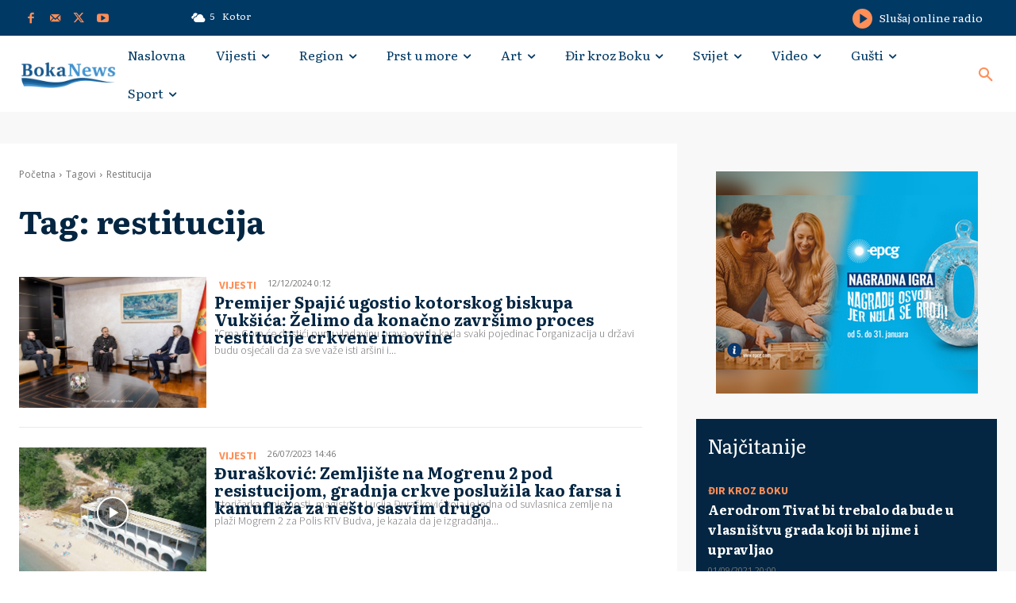

--- FILE ---
content_type: text/html; charset=utf-8
request_url: https://www.google.com/recaptcha/api2/aframe
body_size: 268
content:
<!DOCTYPE HTML><html><head><meta http-equiv="content-type" content="text/html; charset=UTF-8"></head><body><script nonce="NusQC3bAQn9SAG5yV5WYcg">/** Anti-fraud and anti-abuse applications only. See google.com/recaptcha */ try{var clients={'sodar':'https://pagead2.googlesyndication.com/pagead/sodar?'};window.addEventListener("message",function(a){try{if(a.source===window.parent){var b=JSON.parse(a.data);var c=clients[b['id']];if(c){var d=document.createElement('img');d.src=c+b['params']+'&rc='+(localStorage.getItem("rc::a")?sessionStorage.getItem("rc::b"):"");window.document.body.appendChild(d);sessionStorage.setItem("rc::e",parseInt(sessionStorage.getItem("rc::e")||0)+1);localStorage.setItem("rc::h",'1769467309146');}}}catch(b){}});window.parent.postMessage("_grecaptcha_ready", "*");}catch(b){}</script></body></html>